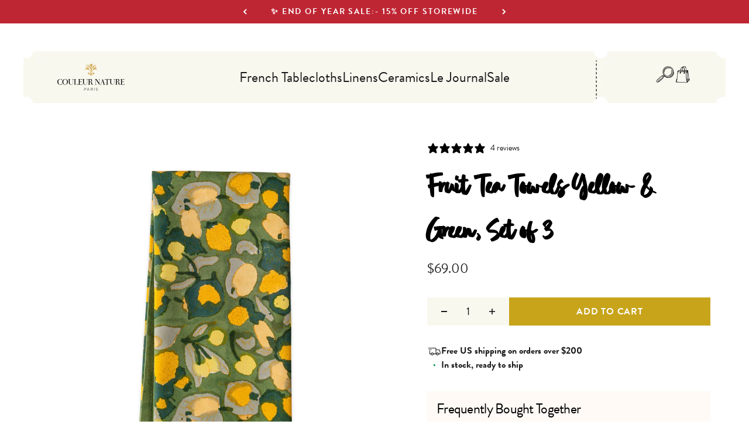

--- FILE ---
content_type: text/css
request_url: https://www.couleurnature.com/cdn/shop/t/93/assets/adco-product-card.css?v=28291411322280769111763065536
body_size: 1083
content:
.adco-product-card-wrapper{color:inherit;transition:transform .2s ease,box-shadow .2s ease;max-width:100%}.adco-product-card-wrapper:hover{transform:translateY(-2px);box-shadow:0 4px 12px #0000001a}.product-list__last-row .adco-product-card-wrapper:hover{transform:none}.adco-product-card{background:#fff;display:grid;grid-template-rows:1fr auto;position:relative;height:100%}.adco-product-content{padding:18px;gap:12px;display:grid}.adco-product-image{width:100%;position:relative;aspect-ratio:1/1;max-height:640px}.adco-product-card__badge-overlay{position:absolute;top:12px;left:16px;z-index:10;pointer-events:none}.adco-product-card__sale-badge{position:absolute;top:12px;right:16px;z-index:10;pointer-events:none}.adco-sale-badge{background:url('data:image/svg+xml;charset=utf-8,<svg xmlns="http://www.w3.org/2000/svg" width="110" height="31" viewBox="0 0 110 31" fill="none"><path d="M99.6184 30.4323L12.1721 29.7619C12.131 26.3083 7.42344 23.4924 1.65702 23.4722L0.0743628 6.75313C5.84078 6.77334 10.4818 3.9902 10.4407 0.536584L97.8868 1.20694C97.9278 4.66055 102.635 7.47646 108.402 7.49666L109.985 24.2105C104.218 24.1903 99.5772 26.9734 99.6182 30.4271L99.6184 30.4323Z" fill="%23ca1515"/></svg>') no-repeat center center;background-size:100% 100%;color:#fff;align-items:center;gap:var(--spacing-1-5);padding:6px var(--spacing-2);font-size:14px;font-weight:500;display:flex;word-wrap:break-word;min-height:31px;min-width:110px;justify-content:center;text-transform:none}.rebuy-product-media{height:fit-content;width:100%;max-height:424px!important}.adco-product-info-container{display:flex;justify-content:space-between;align-items:flex-start;gap:12px;width:100%}.adco-product-card__badge-list{display:flex;flex-direction:column;gap:4px;flex-shrink:0}.adco-product-price-container{display:flex;justify-content:space-between;align-items:center;width:100%;flex-wrap:wrap;gap:8px}.adco-card-swatches{display:flex;gap:0;align-items:center;width:100%;order:2;margin-top:4px}.adco-product-price{order:0}.adco-price-row-right{display:flex;align-items:center;gap:8px}.adco-product-image-link{display:block;width:100%;height:100%;text-decoration:none}.adco-product-main-image,.adco-product-placeholder{width:100%;height:100%;object-fit:cover}.adco-product-main-image--napkins{width:100%;height:100%;object-fit:contain}.adco-floating-image{position:absolute;bottom:-19px;right:-20px;width:99px;height:auto;object-fit:contain;opacity:1;transition:opacity .2s ease;pointer-events:none}@media screen and (max-width: 380px){.adco-floating-image{right:-10px;width:77px}}@media screen and (min-width: 768px){.adco-floating-image{right:-60px;width:165px}}.adco-quick-add-section{opacity:0;transform:translateY(10px);transition:opacity .3s ease,transform .3s ease;display:flex;align-items:flex-end}.adco-product-card-wrapper:hover .adco-quick-add-section{opacity:1;transform:translateY(0)}.adco-quick-add-section--desktop form{width:100%}.adco-quick-add-button{width:100%;background:rgb(var(--button-background-primary));color:rgb(var(--button-text-primary));border:none;padding:12px 16px;font-size:14px;font-weight:500;text-transform:uppercase;letter-spacing:.5px;cursor:pointer;transition:background-color .2s ease;font-family:inherit;border-radius:0;text-align:center}.adco-quick-add-button:hover{background:rgb(var(--button-background-primary) / .8)}.adco-quick-add-button:focus{outline:2px solid rgb(var(--button-background-primary));outline-offset:2px}.adco-quick-add-button--sold-out{background:#999;color:#fff;cursor:not-allowed}.adco-quick-add-button--sold-out:hover{background:#999}.adco-quick-add-button--secondary{background:rgb(var(--button-background-secondary));color:rgb(var(--button-text-secondary))}.adco-quick-add-button--secondary:hover{background:rgb(var(--button-background-secondary) / .8)}.adco-quick-add-button--secondary:focus{outline:2px solid rgb(var(--button-background-secondary));outline-offset:2px}.adco-quick-add-button--tertiary{background:rgb(var(--button-background-tertiary));color:rgb(var(--button-text-tertiary))}.adco-quick-add-button--tertiary:hover{background:rgb(var(--button-background-tertiary) / .8)}.adco-quick-add-button--tertiary:focus{outline:2px solid rgb(var(--button-background-tertiary));outline-offset:2px}@media (hover: none) and (pointer: coarse){.adco-quick-add-section{opacity:1;transform:translateY(0)}}@media screen and (max-width: 480px){.adco-product-image{width:100%;aspect-ratio:1/1}.adco-product-content{padding:12px}.adco-product-title{font-size:14px}.adco-product-subtitle,.adco-product-price{font-size:12px}.adco-product-card__badge-list{gap:3px}.adco-badge{font-size:11px;padding:4px 8px;min-height:25px;min-width:45px}}@media screen and (min-width: 1000px){.adco-quick-add-section--mobile{display:none}}@media screen and (max-width: 999px){.adco-quick-add-section--desktop{display:none}.product-list__last-row{display:contents!important;grid-template-columns:none!important;gap:inherit!important;margin-top:0!important;align-items:stretch!important}.adco-product-card--large .adco-product-content{padding:18px!important}.adco-product-card--large .adco-product-image{height:auto!important;aspect-ratio:1/1!important}.adco-product-card--large .adco-product-title{font-size:22px!important;font-weight:700!important}.adco-product-card--large .adco-product-subtitle{font-size:14px!important}.adco-product-card--large .adco-product-price{font-size:16px!important;font-weight:400!important}.adco-product-card--large .adco-floating-image{width:90px!important;right:-20px!important}.adco-quick-add-section--mobile{position:static;opacity:1;transform:translateY(0)}.adco-quick-add-button--mobile{width:32px;height:32px;padding:0;border-radius:0;display:flex;align-items:center;justify-content:center;font-size:18px;font-weight:300;text-transform:none;letter-spacing:0;position:relative;min-width:32px;min-height:32px;max-width:32px;max-height:32px;box-sizing:border-box;font-size:0;line-height:0}.adco-quick-add-button--mobile:after{content:"+";font-size:18px;line-height:1;display:block}.adco-product-info{display:grid;gap:3px;width:100%}.adco-product-info-container{flex-direction:column;align-items:flex-start;gap:8px}}.adco-product-info{display:grid;gap:3px;width:100%}.adco-product-title{font-size:22px;font-style:normal;font-weight:700;line-height:normal;color:inherit}.adco-product-title a{text-decoration:none;color:inherit}@media screen and (min-width: 768px){.adco-product-title{font-size:24px}}.adco-product-title a:hover{text-decoration:underline}.adco-product-subtitle,.adco-product-price{font-size:16px;font-style:normal;font-weight:400;line-height:normal;color:var(--color-custom-product-subtitle, #666)}.adco-product-price--on-sale{color:rgb(var(--on-sale-text));font-weight:700}.adco-product-price--compare{text-decoration:line-through;color:var(--color-custom-product-subtitle, #999);margin-left:8px}.adco-product-placeholder{background:#f5f5f5;fill:#ddd}.product-list__last-row{display:contents}@media screen and (min-width: 1440px){.product-list__last-row{grid-column:1 / -1;display:grid;grid-template-columns:3fr 1fr;gap:40px;margin-top:40px;align-items:end}.adco-product-card--large .adco-product-image{height:639px;aspect-ratio:1/1}.adco-product-card--large .adco-product-title{font-size:24px;font-weight:700}.adco-product-card--large .adco-product-subtitle{font-size:16px}.adco-product-card--large .adco-product-price{font-size:16px;font-weight:400}.adco-product-card--large .adco-floating-image{width:165px;right:-50px}}
/*# sourceMappingURL=/cdn/shop/t/93/assets/adco-product-card.css.map?v=28291411322280769111763065536 */


--- FILE ---
content_type: text/css;charset=UTF-8
request_url: https://cached.rebuyengine.com/api/v1/widgets/styles?id=152492&format=css&cache_key=1767058218
body_size: -559
content:
#rebuy-widget-152492 img{aspect-ratio:1/1!important;object-fit:contain!important}#rebuy-widget-152492 .rebuy-product-block{display:flex!important}#rebuy-widget-152492 .primary-title{font-size:calc(var(--typeHeaderSize)*0.75)}#rebuy-widget-152492 .rebuy-pricereview-container{display:flex;justify-content:center;align-items:center;gap:4px}#rebuy-widget-152492 .rebuy-product-review .rebuy-review-count{display:inline-flex;margin:1px 0 0 3px;padding:0;vertical-align:middle;font-size:12px;gap:3px}#rebuy-widget-152492 .rebuy-review-count-number{margin-left:-2px}#rebuy-widget-152492 .rebuy-review-count-label{margin-right:-2px}

--- FILE ---
content_type: text/javascript; charset=utf-8
request_url: https://www.couleurnature.com/products/fruit-tea-towels-yellow-green-set-of-3.js
body_size: 880
content:
{"id":8228251975,"title":"Fruit Tea Towels Yellow \u0026 Green, Set of 3","handle":"fruit-tea-towels-yellow-green-set-of-3","description":"\u003cp\u003eImpressionistic and happily vibrant, the Fruit Collection adds a zest of color to the table or kitchen. Available in two beautiful color palettes for mixing and matching, use its colorful kitchen towels, runners, and linens to brighten the dining room or kitchen. \u003c\/p\u003e\n\u003cp\u003eOur finely crafted French tea towels can perk up a kitchen towel rack, line a bread or picnic basket, or nestle the arm of a pitcher of your favorite beverage.\u003c\/p\u003e\n\u003cul\u003e\n\u003cli\u003eBring the romance of Southern France to your home with our richly colored, hand-printed cotton linens.\u003c\/li\u003e\n\u003cli\u003eDesigned exclusively for Couleur Nature by Parisian artist Bruno Lamy.\u003c\/li\u003e\n\u003cli\u003eSet of 3 matching tea towels, each measuring a generous 20x30 inches.\u003c\/li\u003e\n\u003cli\u003eSuitable for everyday use. Easy care, machine washable, color fast. 100% cotton.\u003c\/li\u003e\n\u003cli\u003eOur linens are handmade: slight variations are natural and make each piece unique.\u003c\/li\u003e\n\u003c\/ul\u003e","published_at":"2017-05-12T03:35:48-07:00","created_at":"2016-08-01T04:15:31-07:00","vendor":"Couleur Nature","type":"Tea Towels","tags":["_related_fruit-yellow-green","Couleur Nature","filter-color-green","filter-color-yellow","filter-season-spring","filter-season-summer","Fruit","honeycomb-supplier-product","Kitchen","meta-related-collection-fruit-yellow-green","Spring","Summer","Tea Towels"],"price":6900,"price_min":6900,"price_max":6900,"available":true,"price_varies":false,"compare_at_price":0,"compare_at_price_min":0,"compare_at_price_max":0,"compare_at_price_varies":false,"variants":[{"id":26416697799,"title":"Default Title","option1":"Default Title","option2":null,"option3":null,"sku":"93-05-T12","requires_shipping":true,"taxable":true,"featured_image":null,"available":true,"name":"Fruit Tea Towels Yellow \u0026 Green, Set of 3","public_title":null,"options":["Default Title"],"price":6900,"weight":227,"compare_at_price":0,"inventory_quantity":80,"inventory_management":"shopify","inventory_policy":"deny","barcode":"639266335825","requires_selling_plan":false,"selling_plan_allocations":[]}],"images":["\/\/cdn.shopify.com\/s\/files\/1\/1413\/6636\/files\/CouleurNature_July12_117.jpg?v=1755374901","\/\/cdn.shopify.com\/s\/files\/1\/1413\/6636\/products\/fruit_tea_towels_yellow_green_1.jpg?v=1755374901"],"featured_image":"\/\/cdn.shopify.com\/s\/files\/1\/1413\/6636\/files\/CouleurNature_July12_117.jpg?v=1755374901","options":[{"name":"Title","position":1,"values":["Default Title"]}],"url":"\/products\/fruit-tea-towels-yellow-green-set-of-3","media":[{"alt":null,"id":36301378650264,"position":1,"preview_image":{"aspect_ratio":1.0,"height":1000,"width":1000,"src":"https:\/\/cdn.shopify.com\/s\/files\/1\/1413\/6636\/files\/CouleurNature_July12_117.jpg?v=1755374901"},"aspect_ratio":1.0,"height":1000,"media_type":"image","src":"https:\/\/cdn.shopify.com\/s\/files\/1\/1413\/6636\/files\/CouleurNature_July12_117.jpg?v=1755374901","width":1000},{"alt":"fruit_tea_towels_yellow_green_1","id":135790657580,"position":2,"preview_image":{"aspect_ratio":1.0,"height":800,"width":800,"src":"https:\/\/cdn.shopify.com\/s\/files\/1\/1413\/6636\/products\/fruit_tea_towels_yellow_green_1.jpg?v=1755374901"},"aspect_ratio":1.0,"height":800,"media_type":"image","src":"https:\/\/cdn.shopify.com\/s\/files\/1\/1413\/6636\/products\/fruit_tea_towels_yellow_green_1.jpg?v=1755374901","width":800}],"requires_selling_plan":false,"selling_plan_groups":[]}